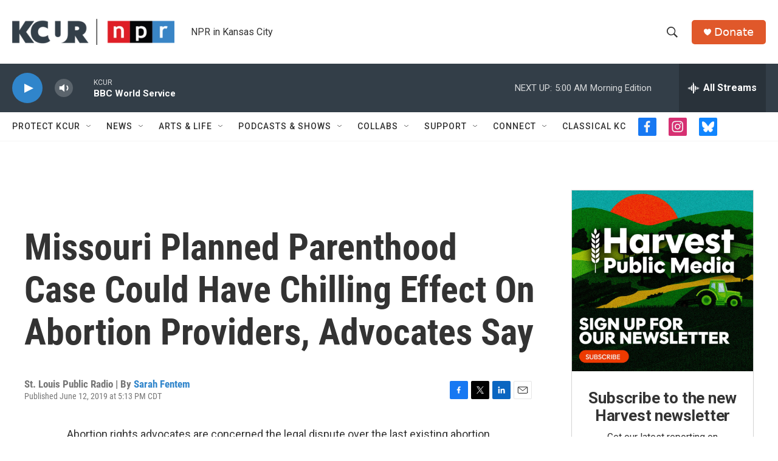

--- FILE ---
content_type: text/html; charset=utf-8
request_url: https://www.google.com/recaptcha/api2/aframe
body_size: 259
content:
<!DOCTYPE HTML><html><head><meta http-equiv="content-type" content="text/html; charset=UTF-8"></head><body><script nonce="fKDujWiG43AgM8ZqNsMeBw">/** Anti-fraud and anti-abuse applications only. See google.com/recaptcha */ try{var clients={'sodar':'https://pagead2.googlesyndication.com/pagead/sodar?'};window.addEventListener("message",function(a){try{if(a.source===window.parent){var b=JSON.parse(a.data);var c=clients[b['id']];if(c){var d=document.createElement('img');d.src=c+b['params']+'&rc='+(localStorage.getItem("rc::a")?sessionStorage.getItem("rc::b"):"");window.document.body.appendChild(d);sessionStorage.setItem("rc::e",parseInt(sessionStorage.getItem("rc::e")||0)+1);localStorage.setItem("rc::h",'1768388246762');}}}catch(b){}});window.parent.postMessage("_grecaptcha_ready", "*");}catch(b){}</script></body></html>